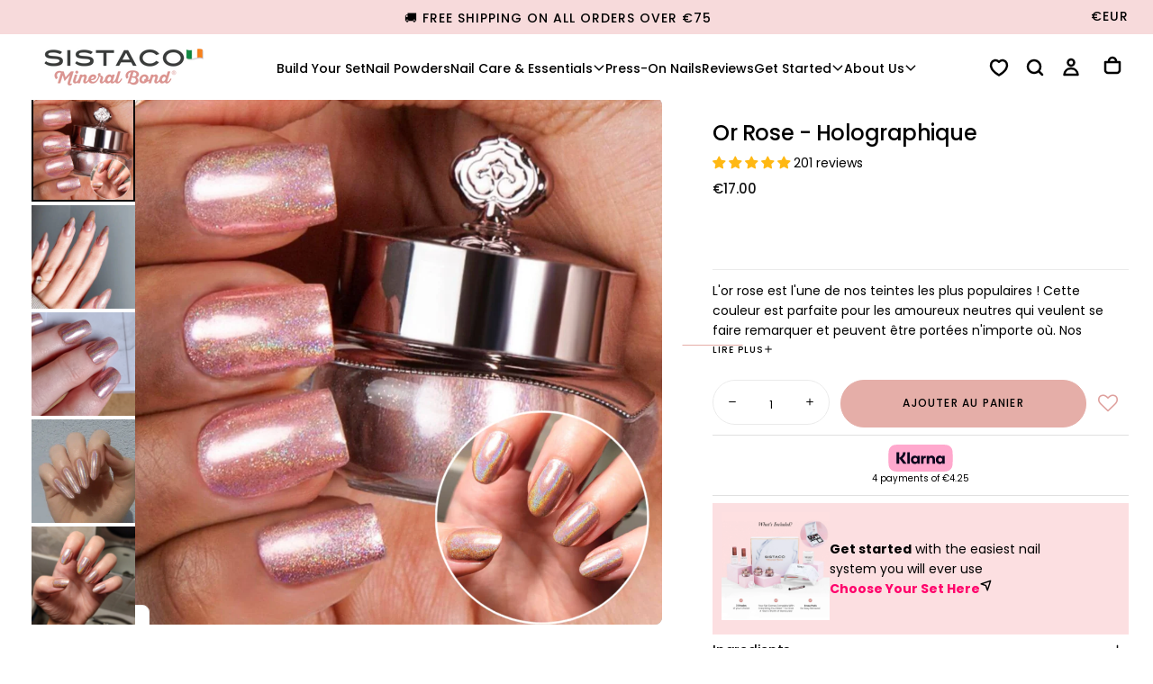

--- FILE ---
content_type: text/css
request_url: https://sistaco.eu/cdn/shop/t/72/assets/component-cart-drawer.css?v=142881487483705017801769498831
body_size: 1455
content:
.cart-drawer__inner{background-color:rgb(var(--color-background));display:flex;flex-direction:column;width:36rem;max-width:100%;height:100dvh;position:fixed;inset-block:0;inset-inline-end:0;z-index:var(--z-header);transform:translate(100%);opacity:0;visibility:hidden;transition:opacity var(--duration-default),transform var(--duration-default),visibility var(--duration-default);overflow-y:auto;top:0;right:0;bottom:0}[dir=rtl] .cart-drawer__inner{transform:translate(-100%)}.cart-drawer__head{display:flex;align-items:center;justify-content:space-between;padding:1rem 1.6rem 0rem}.cart-drawer__close{color:rgb(var(--color-link));background:none;width:2.4rem;height:2.4rem;padding:0;border:none;border-radius:0;cursor:pointer;position:sticky;inset-block-start:0;inset-inline-start:2.4rem;z-index:2;outline:none}.cart-drawer__close svg{display:block;width:100%;height:100%}.cart-drawer__title{margin:0;position:relative}.cart-drawer__title,.cart-drawer__empty-text,.cart-drawer__summary-total{color:rgb(var(--color-heading-text))}.cart-drawer__title-counter{position:absolute;inset-inline-start:calc(100% + .8rem);opacity:.75;font-family:var(--font-heading-family);width:max-content;font-size:var(--font-size-static-sm);line-height:var(--line-height-static-xs);font-weight:var(--font-weight-normal);letter-spacing:-.084rem;display:none}@media screen and (min-width: 750px){.cart-drawer__title-counter{font-size:var(--font-size-static-h6)}}.cart-drawer__empty{padding-block-start:3.2rem;display:flex;flex-direction:column;justify-content:center;align-items:center;height:100%}.cart-drawer__empty-text{letter-spacing:0;margin:0 0 2.4rem;text-align:center}.cart-drawer__empty-text>*{text-align:center;margin:0}.cart-drawer__empty-text>h2 em{line-height:unset}.cart-drawer__empty-desc{display:block;text-align:center;margin:0 0 3.2rem;color:rgba(var(--color-secondary-text));font-size:var(--font-size-static-md);font-weight:var(--font-weight-normal);line-height:var(--line-height-static-sm);letter-spacing:.028rem}.cart-drawer__body{display:flex;flex-direction:column;justify-content:space-between;overflow:hidden;height:100%}.cart-drawer__top,.cart-drawer__main,.cart-drawer__summary{padding:0 1.6rem 2.4rem}.cart-drawer__top{margin-top:35px;padding:0 0 1.6rem}.cart-drawer__summary-discounts{font-size:var(--font-size-static-md);margin:1.2rem 0 0}.cart-drawer__summary-discounts svg{color:rgb(var(--color-heading-text))}.cart-drawer__summary-discounts svg,.cart-drawer__summary-discounts span{display:inline;vertical-align:middle}.cart-drawer__summary{padding-top:.8rem;background:rgb(var(--color-background));width:100%;z-index:10;position:relative}.cart-drawer__summary:before{content:"";position:absolute;inset-block-start:-.1rem;inset-inline-start:50%;width:200%;height:.1rem;transform:translate(-50%);background:rgba(var(--color-border),var(--alpha-border))}[dir=rtl] .cart-drawer__summary:before{transform:translate(50%)}.cart-drawer__summary-total{letter-spacing:0;display:flex;align-items:center;justify-content:center;margin:.5rem 0 0;max-height:5rem;gap:1.4rem}.cart-drawer__summary-actions{display:flex;flex-flow:row wrap;align-items:center;justify-content:center;gap:var(--spacing-4)}.cart-drawer__terms{flex:1 0 100%}.cart-drawer__terms label{font-size:var(--font-size-static-sm);line-height:var(--line-height-static-sm)}.cart-drawer__action-buttons{flex:1 0 100%;display:flex;gap:1.2rem}.cart-drawer__action-buttons>*{flex:1 1 50%;font-size:2rem;color:rgb(var(--color-heading-text));font-weight:600}.cart-drawer__bottom{position:relative;box-shadow:0 -7px 24px 14px rgba(var(--color-shadow),.25);z-index:2;background-color:inherit}.cart-drawer__summary-clear-cart{display:flex;justify-content:flex-end;flex-direction:column;align-items:flex-end;border:1px solid rgba(var(--color-border),var(--alpha-border));padding:.5rem 1.2rem}#cart-summary .text--link{cursor:pointer;font-size:11px;font-weight:700;text-transform:uppercase;padding-block:0}.cart-drawer__summary-clear-cart hr{margin:.5rem 0 .3rem;width:100%}.cart-drawer__summary-clear{display:flex;flex-direction:row;align-items:center;justify-content:center;width:100%}.cart-drawer__shipping-bar{text-align:center;color:rgb(var(--color-primary-text));background-color:rgb(var(--color-filled-button));padding:.4rem}.cart-drawer__shipping-bar strong{font-weight:600}.cart-drawer__summary-content span{display:block;font-size:var(--font-size-static-h6);line-height:var(--line-height-static-sm);letter-spacing:-.084rem}.cart-drawer__summary-tax{color:rgba(var(--color-foreground),.75);font-size:var(--font-size-static-xs);margin:0}.cart-drawer__total-price,.cart-drawer__total-discount{font-family:var(--font-body-family);font-size:var(--font-size-static-h6);line-height:var(--line-height-static-sm);font-weight:var(--font-weight-semibold);letter-spacing:.02rem;white-space:nowrap;color:rgb(var(--color-tag-foreground))}.cart-drawer__summary-tax a{color:currentColor}.cart-drawer__main{height:100%;display:flex;flex-direction:column;justify-content:space-between;overflow-x:hidden;overflow-y:auto;backface-visibility:hidden;scrollbar-gutter:stable}cart-drawer-items{display:block;position:relative;margin-block-end:2.4rem}.cart-drawer__spinner{position:absolute;inset-block-start:0;inset-inline-start:0;display:flex;justify-content:center;align-items:center;width:100%;height:100%;background-color:var(--color-body-background-transparent-50);z-index:2;opacity:0;visibility:hidden;will-change:opacity,visibility;transition:opacity var(--duration-default),visibility var(--duration-default)}cart-drawer-items.is-loading .cart-drawer__spinner{opacity:1;visibility:visible}.cart-drawer__recommendations .swiper{margin:0 -1.6rem;padding:0 1.6rem}cart-drawer.is-visible .cart-drawer{pointer-events:all;opacity:1;visibility:visible;background-color:transparent}cart-drawer.is-visible .cart-drawer:before,cart-upsell.cart-upsell .drawer__container[open]:before{content:"";display:block;position:fixed;top:0;right:0;bottom:0;left:0;height:100vh;background-color:#00000080;z-index:var(--z-header)}cart-drawer.is-visible .cart-drawer__inner{opacity:1;visibility:visible;transform:translate(0);z-index:calc(var(--z-header) + 1);overflow-x:hidden}.cart-drawer__items{display:flex;flex-direction:column}.cart-drawer__items .cart-shipping-protection__item{order:9}.cart-drawer .cart-summary__button{width:100%}.quantity__wrapper{border:.1rem solid rgba(var(--color-border),var(--alpha-border))}.cart-drawer__information-bar{padding-block:.35rem;border-block-end:.1rem solid rgba(var(--color-border),var(--alpha-border))}.cart-drawer__swiper{max-height:4.5rem}.cart-drawer__swiper .swiper-wrapper .swiper-slide-active{display:flex;justify-content:center;align-items:center}.cart-drawer__information-bar .cart-drawer__swiper .swiper-wrapper .swiper-slide-active{height:2.4rem!important}.cart-drawer__information-bar-content{display:flex;align-items:center;justify-content:center;gap:.8rem}.cart-drawer__info-img{width:1.6rem;height:1.6rem;margin:0 .8rem 0 0}.cart-drawer__info-img img{width:100%;height:100%}.cart-drawer__information-bar-content p{margin:0;font-size:var(--font-size-static-lg);line-height:var(--line-height-static-md);letter-spacing:-.024rem}.cart-drawer .cart-item+.cart-item{margin-block-start:1.6rem;padding-block-start:1.6rem;border-block-start:.1rem solid rgba(var(--color-border),var(--alpha-border))}cart-drawer .cart-item__title{padding-block:0}cart-drawer .cart-item__price{margin:0 0 1.2rem}a.cart-colour-drawer-opener{border:1px solid var(--color-button-text);line-height:0}a.cart-colour-drawer-opener[type=button]{cursor:pointer}.cart-colour-drawer-opener svg{width:10px}shipping-bar{position:relative;margin-top:10px;margin-inline:1.6rem}shipping-bar .progress-bar__blocks{display:flex;justify-content:space-evenly;position:absolute;width:100%;top:-38px;z-index:2}shipping-bar .progress-bar__block-wrapper{font-size:var(--font-size-static-xs);display:flex;flex-direction:column;align-items:center;gap:3px}shipping-bar .progress-bar__bottom{margin-top:28px;text-align:center;border:1px solid rgba(var(--color-border),var(--alpha-border));color:rgba(var(--color-secondary-text));border-radius:20px}shipping-bar .progress-bar__bottom .progress-bar__block-message{padding:6px;color:rgba(var(--color-secondary-text));border:1px solid rgba(var(--color-border),var(--alpha-border));border-radius:20px}shipping-bar .progress-bar__bottom p{margin:0}.cart-drawer__summary-content{color:#626262}a.cart-drawer__clear-button{cursor:pointer;padding:0;margin:0;font-weight:600}.shipping-protection__wrapper{display:flex;align-items:center;justify-content:space-between;padding-inline-end:12px}.shipping-protection__price{font-weight:700;font-size:12px}.shipping-protection__title{width:75%}.shipping-protection__image{margin-right:10px}.cart-drawer__summary-header{display:flex;align-items:center;gap:20px}.cart-item__discount-amount{font-size:12px;padding:0 10px;margin-bottom:10px;background:#000;color:#fff}@media screen and (max-width: 440px){.cart-drawer__inner{width:calc(100% - 40px)}.cart-drawer__summary-content span,.cart-drawer__total-discount{font-size:var(--font-size-static-h8)}.cart-drawer__action-buttons>*{font-size:1.4rem}.progress-bar__bottom,.cart-drawer__shipping-bar{font-size:calc(var(--font-body-scale) * 1.2rem)}shipping-bar .progress-bar__bottom .progress-bar__block-message{padding:4px}.cart-drawer__summary-clear-cart hr{margin:1rem 0 .8rem}a.cart-colour-drawer-opener svg{width:12px}shipping-bar .progress-bar__block-image{height:35px}shipping-bar .progress-bar__blocks{top:-34px}.cart-item__discount-amount{font-size:11px}}@media screen and (min-width: 990px){.cart-drawer__empty{padding-block-start:4rem}.cart-drawer__head{padding:1rem 3.6rem}.cart-drawer__inner{width:60rem}.cart-drawer__body{flex:1}.cart-drawer__top,.cart-drawer__main,.cart-drawer__summary{padding:0 3.6rem 2.4rem}shipping-bar{margin-inline:3.6rem}.cart-drawer__top{padding:0 0 1.6rem}.cart-drawer__recommendations .swiper{margin:0 -3.6rem;padding:0 3.6rem}.cart-drawer__items .cart-shipping-protection__item:first-child:not(:only-child){margin-block-start:2.4rem;padding-block-start:2.4rem}.cart-drawer__summary{width:100%;padding-top:.8rem}.cart-drawer__summary-content{max-width:unset}.cart-drawer__summary-tax{font-size:var(--font-size-static-sm)}#cart-summary .text--link{padding-block-start:.8rem}#cart-summary .cart-drawer__summary-clear .text--link{padding-block-start:0;line-height:22.4px}}.cart-drawer__summary{padding-bottom:.8rem}
/*# sourceMappingURL=/cdn/shop/t/72/assets/component-cart-drawer.css.map?v=142881487483705017801769498831 */


--- FILE ---
content_type: text/css
request_url: https://sistaco.eu/cdn/shop/t/72/assets/component-cart-discount-field.css?v=109600259168557662111769498830
body_size: 361
content:
.sc-tag{background-color:#70707036;border-radius:4px;display:inline-block;line-height:20px;margin:0 5px 5px 0;padding:3px 5px}.sc-tag .code{align-items:center;color:inherit;display:flex;text-transform:uppercase}.sc-tag .code svg{height:16px;width:16px}.sc-tag .code svg path{fill:currentColor}.sc-tag .code .code-name{display:inline-block;font-family:Helvetica,Arial,sans-serifsans-serif;font-size:13px;max-width:110px;overflow:hidden;text-overflow:ellipsis;white-space:nowrap}.sc_simple-container{display:flex}.sc_simple-container .sc-cube-text{-webkit-appearance:none;border-radius:3px;border-style:solid!important;border-width:1px!important;flex:1 auto;margin:0;margin:0 10px 0 0!important;max-height:40px;padding:10px;width:0}.sc_simple-container .sc_code-btn{position:relative;min-width:90px;max-width:100px}.sc_simple-container .sc_code-btn input[type=button]{-webkit-appearance:none;background-color:#d9938f;border:1px solid #d9938f;border-radius:50px;cursor:pointer;height:100%;line-height:normal;line-height:normal!important;margin:0!important;min-height:100%;width:auto}.sc_simple-container .sc_code-btn .sc_code-loading{background:transparent}.sc_simple-container .sc_code-btn .sc_code-loading{align-items:center;border-radius:3px;bottom:0;display:none;justify-content:center;opacity:1;position:absolute;top:0;z-index:-1;visibility:visible;min-width:90px;max-width:100px}.sc_simple-container .sc_code-btn .sc_code-loading svg{min-width:90px;max-width:100px}.sc_simple-info{margin-top:10px;text-align:left}.sc_simple-info .sc-tag{padding:5px}.sc_simple-info .sc-tag:has([title=Included]){display:none}.sc_simple-info .sc_simple-info__tag{margin-bottom:0}.sc_simple-info .sc_simple-info__row{align-items:center;display:flex;margin-bottom:10px}.sc_simple-info .sc_simple-info__row.sc_code-info{align-items:center;display:flex}.sc_simple-info .sc_simple-info__row.sc_code-info>div:first-child{align-items:center;display:flex}.sc_simple-info .sc_simple-info__row div strong{font-size:1em;font-weight:400}.sc_simple-info .sc_simple-info__row div:last-child{margin-left:auto;text-align:right}.sc_simple-info .sc-tag .code .code-name{margin-left:3px;max-width:200px!important}.scDiscount>div{max-width:100%;width:100%}.scDiscount input[type=button]{padding:5px 10px}.scDiscount ::placeholder{font-size:.8em;text-transform:none}.scDiscount{display:flex;margin:10px 0}.scDiscount input[type=text]{-webkit-appearance:none;-moz-appearance:none}.scDiscount.scright>div{margin-left:auto}@media (max-width: 481px){.scDiscount>div{width:100%!important}}@media (max-width: 640px){.sc_simple-info .sc_simple-info__tag{margin-bottom:0}.sc_simple-container .sc-cube-text{line-height:17px}}@media (max-width: 481px){.scDiscount__container{width:100%}}@media (-moz-touch-enabled: 0),(hover: hover){.Button:not([disabled]):before{transition:transform .45s cubic-bezier(.785,.135,.15,.86)}.Button:not([disabled]):hover:before{transform-origin:right center;transform:scaleX(0)}}@media (-moz-touch-enabled: 0),(hover: hover){.Button--primary:not([disabled]):hover{color:#b0666d;background-color:transparent}}.Button--full{width:100%}.Cart__Checkout{display:flex;align-items:center;justify-content:center;margin-top:0}.cart-button.Button{padding:10px 14px}.sc_simple-info .sc-tag button{min-height:0!important;min-width:0!important;outline:none;padding:0;position:relative;width:auto!important;z-index:10}.sc-tag .button{background-color:transparent;background:none!important;border:0;border-width:0!important;box-shadow:none!important;color:#000;display:flex!important;height:auto;line-height:normal;margin:0 0 0 5px!important;min-height:0;min-width:0;outline:none;padding:0;width:auto}.sc-message--warning{background-color:#fff5eb;border:1px solid #ffdeb3;border-radius:3px;color:#241700;padding:5px 10px}.sc-message{font-size:12px;line-height:16px;margin-bottom:10px;text-align:left}.disabled-discount-field,cart-discount-field.scDiscount__container--disabled{pointer-events:none;opacity:.5;cursor:not-allowed}button#sc-discount__submit{border:none;padding:1.4rem 2.4rem;color:#000}
/*# sourceMappingURL=/cdn/shop/t/72/assets/component-cart-discount-field.css.map?v=109600259168557662111769498830 */


--- FILE ---
content_type: text/json
request_url: https://conf.config-security.com/model
body_size: 87
content:
{"title":"recommendation AI model (keras)","structure":"release_id=0x4e:32:3f:6c:63:6a:35:26:42:62:32:3c:38:58:2a:63:57:42:2d:76:2d:64:48:31:63:74:26:5e:79;keras;px3jip1648blpjah1c9057hds7oinhbhau8ha7nrr5lkdgpz3e5w371mn73p2ymjrkobfjyh","weights":"../weights/4e323f6c.h5","biases":"../biases/4e323f6c.h5"}